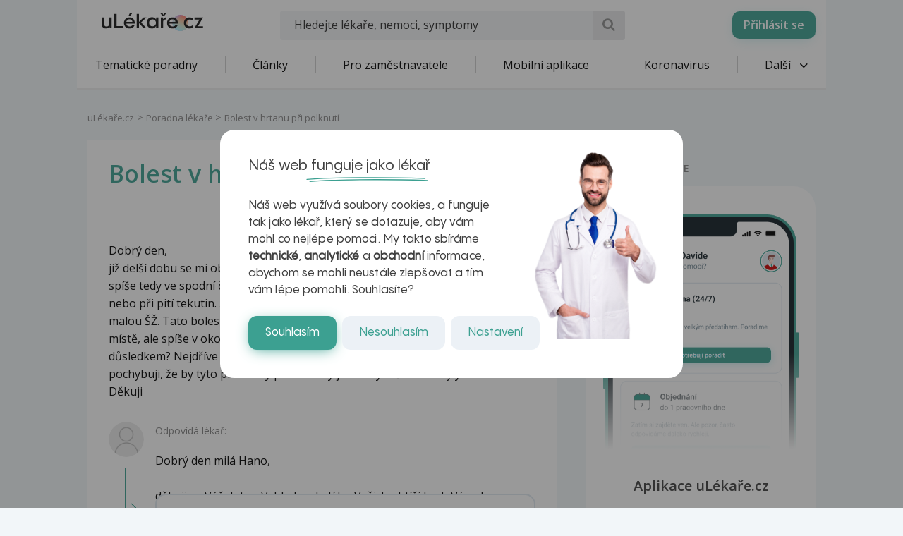

--- FILE ---
content_type: text/html; charset=utf-8
request_url: https://www.google.com/recaptcha/api2/aframe
body_size: 182
content:
<!DOCTYPE HTML><html><head><meta http-equiv="content-type" content="text/html; charset=UTF-8"></head><body><script nonce="_V_uopATRhGWpNzilvm2Kw">/** Anti-fraud and anti-abuse applications only. See google.com/recaptcha */ try{var clients={'sodar':'https://pagead2.googlesyndication.com/pagead/sodar?'};window.addEventListener("message",function(a){try{if(a.source===window.parent){var b=JSON.parse(a.data);var c=clients[b['id']];if(c){var d=document.createElement('img');d.src=c+b['params']+'&rc='+(localStorage.getItem("rc::a")?sessionStorage.getItem("rc::b"):"");window.document.body.appendChild(d);sessionStorage.setItem("rc::e",parseInt(sessionStorage.getItem("rc::e")||0)+1);localStorage.setItem("rc::h",'1770127847400');}}}catch(b){}});window.parent.postMessage("_grecaptcha_ready", "*");}catch(b){}</script></body></html>

--- FILE ---
content_type: image/svg+xml
request_url: https://www.ulekare.cz/bundles/ulekare/img/calendar/3.svg
body_size: 2769
content:
<svg width="2398" height="2399" viewBox="0 0 2398 2399" fill="none" xmlns="http://www.w3.org/2000/svg">
	<path fill-rule="evenodd" clip-rule="evenodd" d="M2078.85 672.794C2078.85 628.005 2070.02 583.655 2052.88 542.277C2035.74 500.899 2010.61 463.303 1978.94 431.638C1947.26 399.972 1909.66 374.856 1868.28 357.725C1826.89 340.595 1782.54 331.784 1737.75 331.797H671.959C627.17 331.784 582.82 340.595 541.437 357.725C500.053 374.856 462.449 399.972 430.774 431.638C399.098 463.303 373.972 500.899 356.829 542.277C339.686 583.655 330.864 628.005 330.864 672.794V922.292H2078.85V672.794Z" fill="#3CA091"/>
	<path fill-rule="evenodd" clip-rule="evenodd" d="M892.879 285.985H711.881C475.883 285.985 284.884 476.886 284.884 712.384V1686.88C284.884 1922.37 475.883 2113.27 711.881 2113.27H1685.87C1921.87 2113.27 2111.87 1922.37 2111.87 1686.88V712.384C2111.87 476.886 1921.87 285.985 1685.87 285.985H1503.87V179.787C1503.87 167.72 1499.08 156.148 1490.55 147.615C1482.01 139.082 1470.44 134.287 1458.37 134.287C1446.31 134.287 1434.74 139.082 1426.2 147.615C1417.67 156.148 1412.87 167.72 1412.87 179.787V285.985H984.878V179.787C984.878 154.487 963.879 133.986 938.879 133.986C913.879 133.986 892.879 154.487 892.879 179.787V285.985ZM2020.87 968.182V1686.88C2020.87 1871.67 1870.87 2021.57 1685.87 2021.57H711.881C526.882 2021.57 376.883 1871.67 376.883 1686.88V968.182H2020.87ZM1023.88 1619.08C1023.88 1675.97 1096.88 1726.18 1188.88 1726.18C1293.88 1726.18 1367.88 1669.28 1367.88 1589.18C1367.88 1531.28 1326.88 1485.08 1272.88 1481.08V1473.78C1318.88 1468.08 1354.88 1424.48 1354.88 1375.68C1354.88 1304.08 1286.88 1253.88 1189.88 1253.88C1099.88 1253.88 1028.88 1302.08 1028.88 1356.98C1028.88 1381.58 1047.88 1398.88 1072.88 1398.88C1090.88 1398.88 1103.88 1391.88 1115.88 1376.28C1136.88 1349.38 1158.88 1336.68 1187.88 1336.68C1224.88 1336.68 1250.88 1357.98 1250.88 1388.98C1250.88 1419.88 1224.88 1442.48 1188.88 1442.48H1162.88C1138.88 1442.48 1122.88 1460.48 1122.88 1483.68C1122.88 1507.98 1139.88 1525.58 1162.88 1525.58H1189.88C1232.88 1525.58 1261.88 1549.58 1261.88 1584.77C1261.88 1620.37 1232.88 1643.38 1188.88 1643.38C1156.88 1643.38 1130.88 1629.38 1109.88 1602.08C1095.88 1583.48 1081.88 1575.88 1065.88 1575.88C1041.88 1575.88 1023.88 1593.78 1023.88 1619.08ZM892.879 377.586H711.881C623.069 377.586 537.889 412.851 475.07 475.632C412.252 538.413 376.937 623.572 376.883 712.384V876.48H2020.87V712.384C2020.82 623.572 1985.5 538.413 1922.68 475.632C1859.86 412.851 1774.68 377.586 1685.87 377.586H1503.87V483.784C1503.87 495.851 1499.08 507.427 1490.55 515.96C1482.01 524.493 1470.44 529.284 1458.37 529.284C1446.31 529.284 1434.74 524.493 1426.2 515.96C1417.67 507.427 1412.87 495.851 1412.87 483.784V377.586H984.878V483.784C984.878 509.084 963.879 529.585 938.879 529.585C913.879 529.585 892.879 509.084 892.879 483.784V377.586Z" fill="#00272C"/>
</svg>
